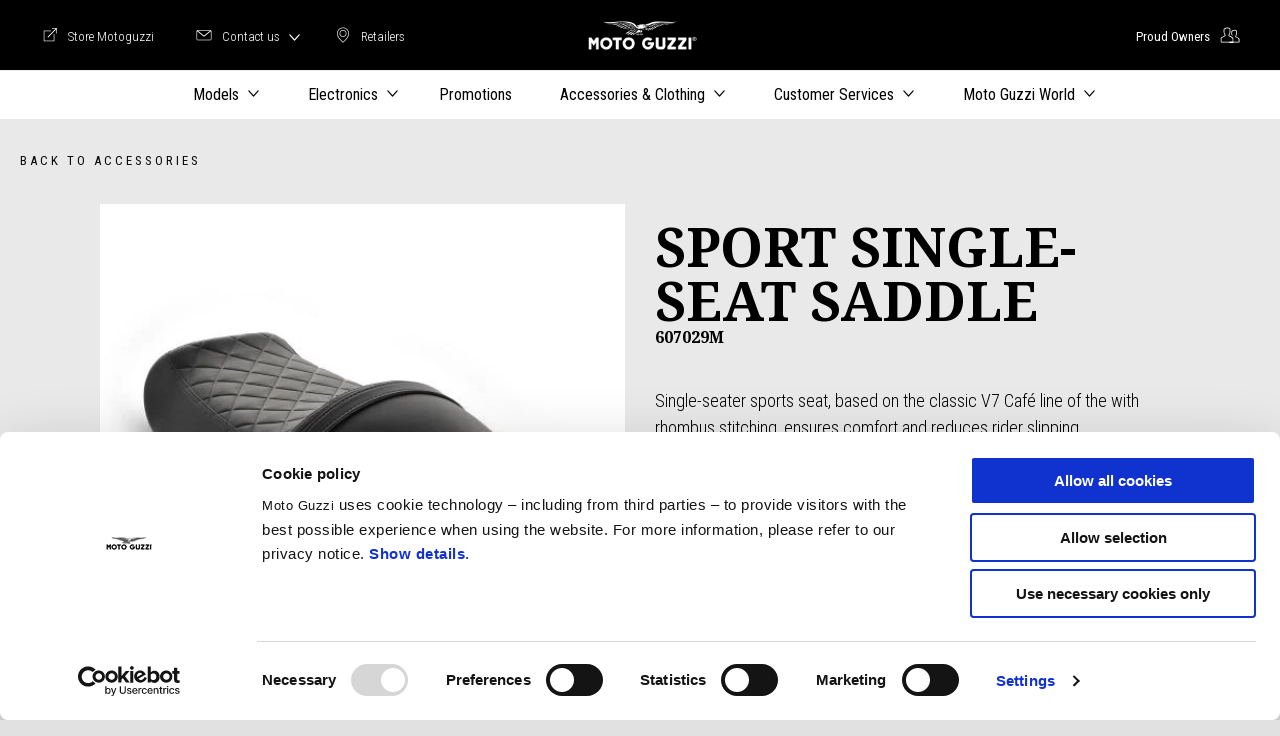

--- FILE ---
content_type: text/html;charset=UTF-8
request_url: https://www.motoguzzi.com/ca_EN/accessories/vehicle-accessories/saddles/sport-single-seat-saddle-607029m/
body_size: 3816
content:
<!DOCTYPE html><html xmlns="http://www.w3.org/1999/xhtml" lang="en" xml:lang="en"><head><title>SPORT SINGLE-SEAT SADDLE for motorcycles 607029m | Guzzi motorcycles</title><meta content="width=device-width, initial-scale=1" name="viewport"/><meta content="Piaggio WL 1.114.0-SNAPSHOT - " name="generator"/><meta content="index, follow" name="robots"/><meta content="Discover SPORT SINGLE-SEAT SADDLE for motorcycles, at C$ 273. Original accessory for Aprilia, available from the Aprilia dealer near you." name="description"/><meta content="accessori" name="pageType"/><meta content="SPORT SINGLE-SEAT SADDLE for motorcycles 607029m | Guzzi motorcycles" property="og:title"/><meta content="moto-guzzi" property="og:site_name"/><meta content="website" property="og:type"/><meta content="https://www.motoguzzi.com/ca_EN/accessories/vehicle-accessories/saddles/sport-single-seat-saddle-607029m/" property="og:url"/><meta content="Discover SPORT SINGLE-SEAT SADDLE for motorcycles, at C$ 273. Original accessory for Aprilia, available from the Aprilia dealer near you." property="og:description"/><meta content="Piaggio Group" name="author"/><meta content="summary" name="twitter:card"/><meta content="SPORT SINGLE-SEAT SADDLE for motorcycles 607029m | Guzzi motorcycles" name="twitter:title"/><meta content="Discover SPORT SINGLE-SEAT SADDLE for motorcycles, at C$ 273. Original accessory for Aprilia, available from the Aprilia dealer near you." name="twitter:description"/><meta content="@moto-guzzi" name="twitter:creator"/><link href="https://www.motoguzzi.com/ca_EN/accessories/vehicle-accessories/saddles/sport-single-seat-saddle-607029m/" rel="canonical"/><link hreflang="fr-ca" href="/ca_FR/accessories/vehicle-accessories/saddles/607029m/" rel="alternate"/><link as="style" href="https://fonts.googleapis.com/css2?family=Noto+Serif:ital,wght@0,400;0,700;1,400;1,700&family=Roboto+Condensed:ital,wght@0,300;0,400;0,700;1,300;1,400;1,700&display=swap" rel="preload"/><link crossorigin="" as="font" href="/docroot/1769703997/mgnl-vue/dist/prod/fonts/motoguzzi-icons.ef24e1e2.woff2" rel="preload"/><link as="style" href="/docroot/1769703997/mgnl-vue/dist/prod/css/chunk-vendors.css" rel="preload"/><link as="style" href="/docroot/1769703997/mgnl-vue/dist/prod/css/wl-theme-moto-guzzi.css" rel="preload"/><link as="script" href="/docroot/1769703997/mgnl-vue/dist/prod/js/chunk-vendors.js" rel="preload"/><link as="script" href="/docroot/1769703997/mgnl-vue/dist/prod/js/app.js" rel="preload"/><link href="/docroot/1769703997/mgnl-vue/dist/prod/css/chunk-vendors.css" rel="stylesheet"/><link href="/docroot/1769703997/mgnl-vue/dist/prod/css/wl-theme-moto-guzzi.css" rel="stylesheet"/><link href="/wlassets/moto-guzzi/master/logo/MG_favicon_512x512_7/resolutions/res-o57x57/MG_favicon_512x512_7.png" sizes="57x57" rel="apple-touch-icon-precomposed"/><link href="/wlassets/moto-guzzi/master/logo/MG_favicon_512x512_7/resolutions/res-o60x60/MG_favicon_512x512_7.png" sizes="60x60" rel="apple-touch-icon-precomposed"/><link href="/wlassets/moto-guzzi/master/logo/MG_favicon_512x512_7/resolutions/res-o72x72/MG_favicon_512x512_7.png" sizes="72x72" rel="apple-touch-icon-precomposed"/><link href="/wlassets/moto-guzzi/master/logo/MG_favicon_512x512_7/resolutions/res-o76x76/MG_favicon_512x512_7.png" sizes="76x76" rel="apple-touch-icon-precomposed"/><link href="/wlassets/moto-guzzi/master/logo/MG_favicon_512x512_7/resolutions/res-o114x114/MG_favicon_512x512_7.png" sizes="114x114" rel="apple-touch-icon-precomposed"/><link href="/wlassets/moto-guzzi/master/logo/MG_favicon_512x512_7/resolutions/res-o120x120/MG_favicon_512x512_7.png" sizes="120x120" rel="apple-touch-icon-precomposed"/><link href="/wlassets/moto-guzzi/master/logo/MG_favicon_512x512_7/resolutions/res-o144x144/MG_favicon_512x512_7.png" sizes="144x144" rel="apple-touch-icon-precomposed"/><link href="/wlassets/moto-guzzi/master/logo/MG_favicon_512x512_7/resolutions/res-o152x152/MG_favicon_512x512_7.png" sizes="152x152" rel="apple-touch-icon-precomposed"/><link href="/wlassets/moto-guzzi/master/logo/MG_favicon_512x512_7/resolutions/res-o196x196/MG_favicon_512x512_7.png" sizes="196x196" type="image/png" rel="icon"/><link href="/wlassets/moto-guzzi/master/logo/MG_favicon_512x512_7/resolutions/res-o128x128/MG_favicon_512x512_7.png" sizes="128x128" type="image/png" rel="icon"/><link href="/wlassets/moto-guzzi/master/logo/MG_favicon_512x512_7/resolutions/res-o96x96/MG_favicon_512x512_7.png" sizes="96x96" type="image/png" rel="icon"/><link href="/wlassets/moto-guzzi/master/logo/MG_favicon_512x512_7/resolutions/res-o32x32/MG_favicon_512x512_7.png" sizes="32x32" type="image/png" rel="icon"/><meta content="#FFFFFF" name="msapplication-TileColor"/><meta content="/wlassets/moto-guzzi/master/logo/MG_favicon_512x512_7/resolutions/res-o144x144/MG_favicon_512x512_7.png" name="msapplication-TileImage"/><meta content="/wlassets/moto-guzzi/master/logo/MG_favicon_512x512_7/resolutions/res-o70x70/MG_favicon_512x512_7.png" name="msapplication-square70x70logo"/><meta content="/wlassets/moto-guzzi/master/logo/MG_favicon_512x512_7/resolutions/res-o150x150/MG_favicon_512x512_7.png" name="msapplication-square150x150logo"/><meta content="/wlassets/moto-guzzi/master/logo/MG_favicon_512x512_7/resolutions/res-o310x150/MG_favicon_512x512_7.png" name="msapplication-wide310x150logo"/><meta content="/wlassets/moto-guzzi/master/logo/MG_favicon_512x512_7/resolutions/res-o310x310/MG_favicon_512x512_7.png" name="msapplication-square310x310logo"/><script>
			analyticsEvent = function() {};
			analyticsVPV = function() {};
			analyticsClearVPV = function() {};
			analyticsForm = function() {};
			analyticsSocial = function() {};

			window.dataLayer = window.dataLayer || [];

			dataLayer = [{
				'pageType':'accessori'
				
				
				
				
				
				
			}];
		</script><script>(function(w,d,s,l,i){w[l]=w[l]||[];w[l].push({'gtm.start':
          new Date().getTime(),event:'gtm.js'});var f=d.getElementsByTagName(s)[0],
        j=d.createElement(s),dl=l!='dataLayer'?'&l='+l:'';j.async=true;j.src=
        'https://www.googletagmanager.com/gtm.js?id='+i+dl;f.parentNode.insertBefore(j,f);
      })(window,document,'script','dataLayer','GTM-W7J2BB');</script>
<script>(window.BOOMR_mq=window.BOOMR_mq||[]).push(["addVar",{"rua.upush":"false","rua.cpush":"true","rua.upre":"false","rua.cpre":"false","rua.uprl":"false","rua.cprl":"false","rua.cprf":"false","rua.trans":"SJ-114bd12a-6569-44f5-a0df-3c2af5d23430","rua.cook":"false","rua.ims":"false","rua.ufprl":"false","rua.cfprl":"false","rua.isuxp":"false","rua.texp":"norulematch","rua.ceh":"false","rua.ueh":"false","rua.ieh.st":"0"}]);</script>
                              <script>!function(a){var e="https://s.go-mpulse.net/boomerang/",t="addEventListener";if("False"=="True")a.BOOMR_config=a.BOOMR_config||{},a.BOOMR_config.PageParams=a.BOOMR_config.PageParams||{},a.BOOMR_config.PageParams.pci=!0,e="https://s2.go-mpulse.net/boomerang/";if(window.BOOMR_API_key="WLQZ2-8QUST-8HX4R-V3NP9-CKETE",function(){function n(e){a.BOOMR_onload=e&&e.timeStamp||(new Date).getTime()}if(!a.BOOMR||!a.BOOMR.version&&!a.BOOMR.snippetExecuted){a.BOOMR=a.BOOMR||{},a.BOOMR.snippetExecuted=!0;var i,_,o,r=document.createElement("iframe");if(a[t])a[t]("load",n,!1);else if(a.attachEvent)a.attachEvent("onload",n);r.src="javascript:void(0)",r.title="",r.role="presentation",(r.frameElement||r).style.cssText="width:0;height:0;border:0;display:none;",o=document.getElementsByTagName("script")[0],o.parentNode.insertBefore(r,o);try{_=r.contentWindow.document}catch(O){i=document.domain,r.src="javascript:var d=document.open();d.domain='"+i+"';void(0);",_=r.contentWindow.document}_.open()._l=function(){var a=this.createElement("script");if(i)this.domain=i;a.id="boomr-if-as",a.src=e+"WLQZ2-8QUST-8HX4R-V3NP9-CKETE",BOOMR_lstart=(new Date).getTime(),this.body.appendChild(a)},_.write("<bo"+'dy onload="document._l();">'),_.close()}}(),"".length>0)if(a&&"performance"in a&&a.performance&&"function"==typeof a.performance.setResourceTimingBufferSize)a.performance.setResourceTimingBufferSize();!function(){if(BOOMR=a.BOOMR||{},BOOMR.plugins=BOOMR.plugins||{},!BOOMR.plugins.AK){var e="true"=="true"?1:0,t="",n="amikk2axfmega2l3ri6a-f-e6182e040-clientnsv4-s.akamaihd.net",i="false"=="true"?2:1,_={"ak.v":"39","ak.cp":"817040","ak.ai":parseInt("284384",10),"ak.ol":"0","ak.cr":10,"ak.ipv":4,"ak.proto":"h2","ak.rid":"1983ed30","ak.r":47376,"ak.a2":e,"ak.m":"a","ak.n":"essl","ak.bpcip":"3.16.165.0","ak.cport":57572,"ak.gh":"23.200.85.111","ak.quicv":"","ak.tlsv":"tls1.3","ak.0rtt":"","ak.0rtt.ed":"","ak.csrc":"-","ak.acc":"","ak.t":"1769703996","ak.ak":"hOBiQwZUYzCg5VSAfCLimQ==BfZD4e1WgMf5/xayRaHhlR/qwvw8D3CKpfyW9y9mPqLqM+eZ7jLPhV9N3pc4TJ3CPlnhGSGhxe6sE10SBVidsMggE+CA4xzO1qsPOQU5gXZyCJdcyiJBS8zUFYASPP2ehOf03MPqKLO3vAj3mkhI3a9vCYBNLdr7froNy7HnHlfMBvaaN0/LGuIjWYw0aaszAO2qeswE74KdirIcnm22NDVC321tX0Yr4ZrANvcH4YBoaEUkfJIsMJeb9Ch/p49U8vhNA0GOnI5ywLohl+Vbx/k+n7tmxMn9Guhs1MzJaymIzQlL0tDe4pTiA4m6R6kifjqvJ5B9rWhYysxadeMnbI8WPnQe2E2YxO5Q8je06WoUGPKCh7+YFzmT7rmweVZrKgS5jrc3Nbpz/CMpTLvF0ZssFbhuomU1Lc1J23L8lNU=","ak.pv":"56","ak.dpoabenc":"","ak.tf":i};if(""!==t)_["ak.ruds"]=t;var o={i:!1,av:function(e){var t="http.initiator";if(e&&(!e[t]||"spa_hard"===e[t]))_["ak.feo"]=void 0!==a.aFeoApplied?1:0,BOOMR.addVar(_)},rv:function(){var a=["ak.bpcip","ak.cport","ak.cr","ak.csrc","ak.gh","ak.ipv","ak.m","ak.n","ak.ol","ak.proto","ak.quicv","ak.tlsv","ak.0rtt","ak.0rtt.ed","ak.r","ak.acc","ak.t","ak.tf"];BOOMR.removeVar(a)}};BOOMR.plugins.AK={akVars:_,akDNSPreFetchDomain:n,init:function(){if(!o.i){var a=BOOMR.subscribe;a("before_beacon",o.av,null,null),a("onbeacon",o.rv,null,null),o.i=!0}return this},is_complete:function(){return!0}}}}()}(window);</script></head><body class="theme-moto-guzzi t-accessory  "><noscript><iframe style="display:none;visibility:hidden" width="0" height="0" src="https://www.googletagmanager.com/ns.html?id=GTM-W7J2BB"></iframe></noscript><div id="vue-page"></div>
			<script type="text/x-template" id="vue-page-tmpl"> <vue-page-layout 
          jcr-path="/ca_EN/moto-guzzi/ca/accessories/vehicle-accessories/saddles/607029m"
          jcr-uuid="1afd7418-d61b-449a-8619-4db2b7feaeb4"
          :areaModel="areaModel"
        ><product-presentation 
          jcr-path="/ca_EN/moto-guzzi/ca/accessories/vehicle-accessories/saddles/607029m/product-presentation/0"
          jcr-uuid="92ebf75a-e2a9-4794-87f5-d415b63b9a53"
          :areaModel="areaModel"
        ></product-presentation><mgnl-dynamic-wrapper 
            wrapped-molecule="visit-ecommerce"
          
          jcr-path="/ca_EN/moto-guzzi/ca/accessories/vehicle-accessories/saddles/607029m/visit-ecommerce/0"
          jcr-uuid="a04fa397-0848-43c6-86b6-352214316705"
          :areaModel="areaModel"
        ></mgnl-dynamic-wrapper><carouselV1 
          jcr-path="/ca_EN/moto-guzzi/ca/accessories/vehicle-accessories/saddles/607029m/carousel/0"
          jcr-uuid="a326e733-234d-4bd4-badb-e4db3cf6989a"
          :areaModel="areaModel"
        ></carouselV1><carouselV1 
          jcr-path="/ca_EN/moto-guzzi/ca/accessories/vehicle-accessories/saddles/607029m/carousel/1"
          jcr-uuid="85f88b53-879a-4563-b7f8-a9d335461249"
          :areaModel="areaModel"
        ></carouselV1></vue-page-layout> </script><script type="text/javascript">

        window.queryString = "";

        window.mgnlVueConfig = {
          "currentCountry": "CA",
          "currentLanguage": "en",
          "googleMapKey": "AIzaSyAS3ilh5GlO_hZvYrw16JJIE-3uYHXX3Uc",
					"apiPath": "/ca_EN/moto-guzzi/ca/accessories/vehicle-accessories/saddles/607029m",
					"vehiclePDPConfPath": "/ca_EN/moto-guzzi/ca/vehicle-pdp-configuration",
          "vehiclePLPConfPath": "/ca_EN/moto-guzzi/ca/vehicle-plp-configuration",
          "debugMode": false,
          "messageMode": "mgnl",
          "editMode": false,
					"googleRecaptchaKeySite": "6LdbzkUjAAAAAPCompwz9W4NXm4bNWFF0xqJG-xW",
          "msProductsEndpoint": "https://jhgateway.piaggiogroup.com/services/pgproducts/api/products",
          "msPQMEndpoint": "https://jhgateway.piaggiogroup.com/services/pgpqm/api",
          "msBusinessPTEndpoint": "https://jhgateway.piaggiogroup.com/services/pgbusinesspt/api",
          "msXsrfEndpoint": "https://jhgateway.piaggiogroup.com/services/xsrf",
          "apiDealerlocator": "https://jhgateway.piaggiogroup.com/services/pgbusinesspt/api/dealerlocator",
          "santanderSimFinEndpoint": "https://services.santanderconsumer.com/quoting-tool/scf-plugin.js"
        }


			</script><script src="/docroot/1769703997/mgnl-vue/dist/prod/js/chunk-vendors.js"></script>
				

			<script src="/docroot/1769703997/mgnl-vue/dist/prod/js/app.js"></script>
				
		 <!-- devMode = false -->  <!-- debugMode = false -->  <!-- snapshotMode = true -->  <!-- appVersion = 1.114.0-SNAPSHOT --> </body></html>